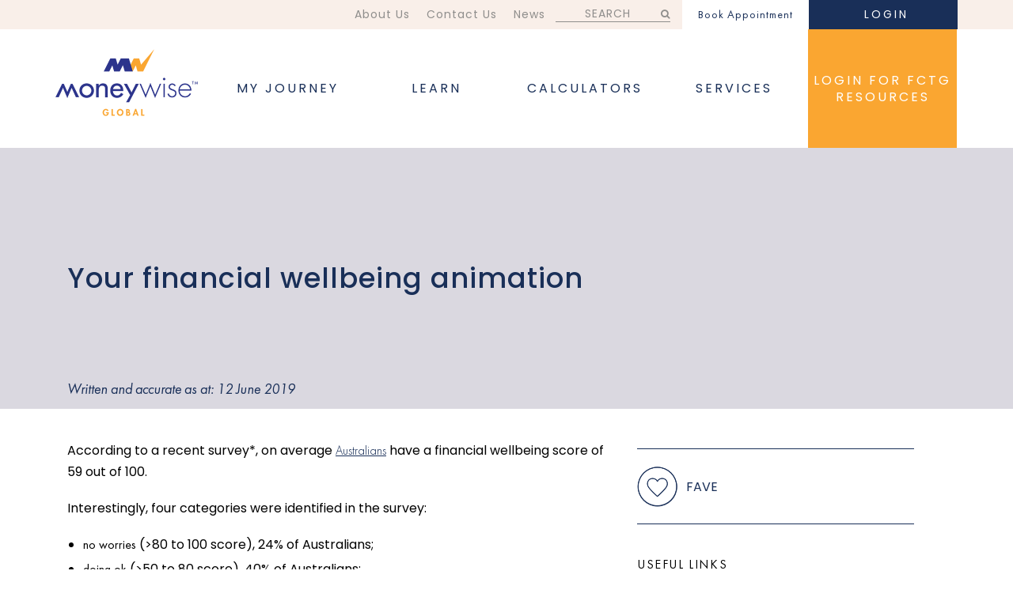

--- FILE ---
content_type: text/html; charset=UTF-8
request_url: https://www.moneywiseglobal.com/article/your-financial-wellbeing-animation/
body_size: 12543
content:

<!doctype html>
<!--[if lt IE 7]>      <html class="no-js lt-ie9 lt-ie8 lt-ie7" lang=""> <![endif]-->
<!--[if IE 7]>         <html class="no-js lt-ie9 lt-ie8" lang=""> <![endif]-->
<!--[if IE 8]>         <html class="no-js lt-ie9" lang=""> <![endif]-->
<!--[if gt IE 8]><!-->
<html class="no-js" lang="">
<!--<![endif]-->

<head profile="http://www.w3.org/2005/10/profile">
    <link rel="icon" type="image/png" href="https://www.moneywiseglobal.com/wp-content/uploads/2015/09/favicon2.png">
    <meta http-equiv="Content-Type" content="text/html; charset=utf-8" />
    <meta http-equiv="X-UA-Compatible" content="IE=edge,chrome=1">
    <link rel="profile" href="http://gmpg.org/xfn/11">
    <link rel="pingback" href="https://www.moneywiseglobal.com/xmlrpc.php">
    <title></title>
    <meta name="description" content="">
    <meta name="viewport" content="user-scalable=no, initial-scale=1, maximum-scale=1, minimum-scale=1, width=device-width, height=device-height, target-densitydpi=device-dpi">
    <meta name="format-detection" content="telephone=no">

    <!-- Add in Icons Section in WP -->
    <link rel="apple-touch-icon" href="apple-touch-icon.png">

    <script type="text/javascript">
        var customPath = "https://www.moneywiseglobal.com/wp-content/themes/moneywise/assets";
        var uli = "";
        var reloadPage = false;
    </script>
        <script type="text/javascript" src="https://www.moneywiseglobal.com/wp-content/themes/moneywise/assets/vendor/js/FuturaFonts.js"></script>

    
    <title>Your financial wellbeing animation &#8211; Moneywise Global</title>
<link rel='dns-prefetch' href='//cdn.datatables.net' />
<link rel='dns-prefetch' href='//ajax.googleapis.com' />
<link rel='dns-prefetch' href='//moneywiseglobal.com' />
<link rel='dns-prefetch' href='//s.w.org' />
<link href='https://fonts.gstatic.com' crossorigin rel='preconnect' />
<link rel="alternate" type="application/rss+xml" title="Moneywise Global &raquo; Feed" href="https://www.moneywiseglobal.com/feed/" />
<link rel="alternate" type="application/rss+xml" title="Moneywise Global &raquo; Comments Feed" href="https://www.moneywiseglobal.com/comments/feed/" />
		<script type="text/javascript">
			window._wpemojiSettings = {"baseUrl":"https:\/\/s.w.org\/images\/core\/emoji\/13.0.0\/72x72\/","ext":".png","svgUrl":"https:\/\/s.w.org\/images\/core\/emoji\/13.0.0\/svg\/","svgExt":".svg","source":{"concatemoji":"https:\/\/www.moneywiseglobal.com\/wp-includes\/js\/wp-emoji-release.min.js?ver=5.5.17"}};
			!function(e,a,t){var n,r,o,i=a.createElement("canvas"),p=i.getContext&&i.getContext("2d");function s(e,t){var a=String.fromCharCode;p.clearRect(0,0,i.width,i.height),p.fillText(a.apply(this,e),0,0);e=i.toDataURL();return p.clearRect(0,0,i.width,i.height),p.fillText(a.apply(this,t),0,0),e===i.toDataURL()}function c(e){var t=a.createElement("script");t.src=e,t.defer=t.type="text/javascript",a.getElementsByTagName("head")[0].appendChild(t)}for(o=Array("flag","emoji"),t.supports={everything:!0,everythingExceptFlag:!0},r=0;r<o.length;r++)t.supports[o[r]]=function(e){if(!p||!p.fillText)return!1;switch(p.textBaseline="top",p.font="600 32px Arial",e){case"flag":return s([127987,65039,8205,9895,65039],[127987,65039,8203,9895,65039])?!1:!s([55356,56826,55356,56819],[55356,56826,8203,55356,56819])&&!s([55356,57332,56128,56423,56128,56418,56128,56421,56128,56430,56128,56423,56128,56447],[55356,57332,8203,56128,56423,8203,56128,56418,8203,56128,56421,8203,56128,56430,8203,56128,56423,8203,56128,56447]);case"emoji":return!s([55357,56424,8205,55356,57212],[55357,56424,8203,55356,57212])}return!1}(o[r]),t.supports.everything=t.supports.everything&&t.supports[o[r]],"flag"!==o[r]&&(t.supports.everythingExceptFlag=t.supports.everythingExceptFlag&&t.supports[o[r]]);t.supports.everythingExceptFlag=t.supports.everythingExceptFlag&&!t.supports.flag,t.DOMReady=!1,t.readyCallback=function(){t.DOMReady=!0},t.supports.everything||(n=function(){t.readyCallback()},a.addEventListener?(a.addEventListener("DOMContentLoaded",n,!1),e.addEventListener("load",n,!1)):(e.attachEvent("onload",n),a.attachEvent("onreadystatechange",function(){"complete"===a.readyState&&t.readyCallback()})),(n=t.source||{}).concatemoji?c(n.concatemoji):n.wpemoji&&n.twemoji&&(c(n.twemoji),c(n.wpemoji)))}(window,document,window._wpemojiSettings);
		</script>
		<style type="text/css">
img.wp-smiley,
img.emoji {
	display: inline !important;
	border: none !important;
	box-shadow: none !important;
	height: 1em !important;
	width: 1em !important;
	margin: 0 .07em !important;
	vertical-align: -0.1em !important;
	background: none !important;
	padding: 0 !important;
}
</style>
	<link rel='stylesheet' id='datatablecss-css'  href='https://cdn.datatables.net/1.11.3/css/jquery.dataTables.min.css?ver=5.5.17' type='text/css' media='all' />
<link rel='stylesheet' id='parent-style-css'  href='https://www.moneywiseglobal.com/wp-content/themes/moneywise/style.css?ver=5.5.17' type='text/css' media='all' />
<link rel='stylesheet' id='child-style-css'  href='https://www.moneywiseglobal.com/wp-content/themes/moneywise/style.css?ver=5.5.17' type='text/css' media='all' />
<link rel='stylesheet' id='select2_style-css'  href='https://www.moneywiseglobal.com/wp-content/themes/moneywise/assets/vendor/css/select2.min.css?ver=3.3.2' type='text/css' media='screen, handheld' />
<link rel='stylesheet' id='bootstrap_style-css'  href='https://www.moneywiseglobal.com/wp-content/themes/moneywise/assets/vendor/css/bootstrap.min.css?ver=3.3.2' type='text/css' media='screen, handheld' />
<link rel='stylesheet' id='bootstrap_theme_style-css'  href='https://www.moneywiseglobal.com/wp-content/themes/moneywise/assets/vendor/css/bootstrap-theme.min.css?ver=3.3.2' type='text/css' media='screen, handheld' />
<link rel='stylesheet' id='theme_main_style_2-css'  href='https://www.moneywiseglobal.com/wp-content/themes/moneywise/assets/css/uji-popup.css?ver=2.0.3' type='text/css' media='screen, handheld' />
<link rel='stylesheet' id='theme_style-css'  href='https://www.moneywiseglobal.com/wp-content/themes/moneywise/style.css?ver=2.0.1' type='text/css' media='screen, handheld' />
<link rel='stylesheet' id='theme_main_style-css'  href='https://www.moneywiseglobal.com/wp-content/themes/moneywise/assets/css/style.css?ver=2.0.3' type='text/css' media='screen, handheld' />
<script type='text/javascript' src='https://www.moneywiseglobal.com/wp-content/plugins/MWGDocuments/js/index.js?ver=5.5.17' id='MWGScript-js'></script>
<script type='text/javascript' src='https://cdn.datatables.net/1.11.3/js/jquery.dataTables.min.js?ver=5.5.17' id='datatablejs-js'></script>
<script type='text/javascript' src='https://www.moneywiseglobal.com/wp-includes/js/jquery/jquery.js?ver=1.12.4-wp' id='jquery-core-js'></script>
<script type='text/javascript' src='https://ajax.googleapis.com/ajax/libs/jquery/2.2.0/jquery.min.js?ver=2.2.0' id='jquery_js-js'></script>
<script type='text/javascript' src='https://moneywiseglobal.com/wp-content/themes/moneywise/dashboard/js/21780-mwg-dashboard.js?ver=1.0.0' id='dashboard-js'></script>
<script type='text/javascript' src='https://moneywiseglobal.com/wp-content/themes/moneywise/dashboard/js/21780-mwg-dashboard.js?ver=1.0.0' id='documentcategories-js'></script>
<script type='text/javascript' src='https://www.moneywiseglobal.com/wp-content/themes/moneywise/assets/vendor/js/select2.min.js?ver=11.0.0' id='select2-js'></script>
<script type='text/javascript' src='https://www.moneywiseglobal.com/wp-content/themes/moneywise/assets/vendor/js/bootstrap.min.js?ver=1.11.2' id='bootstrap_js-js'></script>
<script type='text/javascript' src='https://www.moneywiseglobal.com/wp-content/themes/moneywise/assets/vendor/js/slick.min.js?ver=1.11.2' id='slick_js-js'></script>
<script type='text/javascript' src='https://www.moneywiseglobal.com/wp-content/themes/moneywise/assets/js/main.js?ver=1.3.0' id='base_js-js'></script>
<script type='text/javascript' src='https://www.moneywiseglobal.com/wp-content/themes/moneywise/assets/js/ajax.js?ver=1.3.0' id='ajax_main_js-js'></script>
<script type='text/javascript' src='https://www.moneywiseglobal.com/wp-content/themes/moneywise/assets/js/password.js?ver=5.5.17' id='password_js-js'></script>
<script type='text/javascript' src='https://www.moneywiseglobal.com/wp-content/themes/moneywise/assets/js/articles.js?ver=5.5.17' id='articles_js-js'></script>
<script type='text/javascript' src='https://www.moneywiseglobal.com/wp-content/themes/moneywise/assets/js/journey.js?ver=5.5.17' id='journey_js-js'></script>
<link rel="https://api.w.org/" href="https://www.moneywiseglobal.com/wp-json/" /><link rel="EditURI" type="application/rsd+xml" title="RSD" href="https://www.moneywiseglobal.com/xmlrpc.php?rsd" />
<link rel="wlwmanifest" type="application/wlwmanifest+xml" href="https://www.moneywiseglobal.com/wp-includes/wlwmanifest.xml" /> 
<meta name="generator" content="WordPress 5.5.17" />
<link rel="canonical" href="https://www.moneywiseglobal.com/article/your-financial-wellbeing-animation/" />
<link rel='shortlink' href='https://www.moneywiseglobal.com/?p=324497' />
<link rel="alternate" type="application/json+oembed" href="https://www.moneywiseglobal.com/wp-json/oembed/1.0/embed?url=https%3A%2F%2Fwww.moneywiseglobal.com%2Farticle%2Fyour-financial-wellbeing-animation%2F" />
<link rel="alternate" type="text/xml+oembed" href="https://www.moneywiseglobal.com/wp-json/oembed/1.0/embed?url=https%3A%2F%2Fwww.moneywiseglobal.com%2Farticle%2Fyour-financial-wellbeing-animation%2F&#038;format=xml" />
<style type="text/css">.broken_link, a.broken_link {
	text-decoration: line-through;
}</style>		<style type="text/css" id="wp-custom-css">
			#bookLogin {
	display:none;
}
.menu-bar ul li a, .menu-bar ul li span {
	font-family: 'Poppins' !important;
}
footer .glossary-footer ul li a {
	font-family: 'poppins' !important;
}
p {
	font-family: 'poppins' !important;
}		</style>
			<!-- Fonts Plugin CSS - https://fontsplugin.com/ -->
	<style>
		/* Cached: January 14, 2026 at 3:42am */
/* devanagari */
@font-face {
  font-family: 'Poppins';
  font-style: italic;
  font-weight: 100;
  font-display: swap;
  src: url(https://fonts.gstatic.com/s/poppins/v24/pxiAyp8kv8JHgFVrJJLmE0tDMPKzSQ.woff2) format('woff2');
  unicode-range: U+0900-097F, U+1CD0-1CF9, U+200C-200D, U+20A8, U+20B9, U+20F0, U+25CC, U+A830-A839, U+A8E0-A8FF, U+11B00-11B09;
}
/* latin-ext */
@font-face {
  font-family: 'Poppins';
  font-style: italic;
  font-weight: 100;
  font-display: swap;
  src: url(https://fonts.gstatic.com/s/poppins/v24/pxiAyp8kv8JHgFVrJJLmE0tMMPKzSQ.woff2) format('woff2');
  unicode-range: U+0100-02BA, U+02BD-02C5, U+02C7-02CC, U+02CE-02D7, U+02DD-02FF, U+0304, U+0308, U+0329, U+1D00-1DBF, U+1E00-1E9F, U+1EF2-1EFF, U+2020, U+20A0-20AB, U+20AD-20C0, U+2113, U+2C60-2C7F, U+A720-A7FF;
}
/* latin */
@font-face {
  font-family: 'Poppins';
  font-style: italic;
  font-weight: 100;
  font-display: swap;
  src: url(https://fonts.gstatic.com/s/poppins/v24/pxiAyp8kv8JHgFVrJJLmE0tCMPI.woff2) format('woff2');
  unicode-range: U+0000-00FF, U+0131, U+0152-0153, U+02BB-02BC, U+02C6, U+02DA, U+02DC, U+0304, U+0308, U+0329, U+2000-206F, U+20AC, U+2122, U+2191, U+2193, U+2212, U+2215, U+FEFF, U+FFFD;
}
/* devanagari */
@font-face {
  font-family: 'Poppins';
  font-style: italic;
  font-weight: 200;
  font-display: swap;
  src: url(https://fonts.gstatic.com/s/poppins/v24/pxiDyp8kv8JHgFVrJJLmv1pVFteOcEg.woff2) format('woff2');
  unicode-range: U+0900-097F, U+1CD0-1CF9, U+200C-200D, U+20A8, U+20B9, U+20F0, U+25CC, U+A830-A839, U+A8E0-A8FF, U+11B00-11B09;
}
/* latin-ext */
@font-face {
  font-family: 'Poppins';
  font-style: italic;
  font-weight: 200;
  font-display: swap;
  src: url(https://fonts.gstatic.com/s/poppins/v24/pxiDyp8kv8JHgFVrJJLmv1pVGdeOcEg.woff2) format('woff2');
  unicode-range: U+0100-02BA, U+02BD-02C5, U+02C7-02CC, U+02CE-02D7, U+02DD-02FF, U+0304, U+0308, U+0329, U+1D00-1DBF, U+1E00-1E9F, U+1EF2-1EFF, U+2020, U+20A0-20AB, U+20AD-20C0, U+2113, U+2C60-2C7F, U+A720-A7FF;
}
/* latin */
@font-face {
  font-family: 'Poppins';
  font-style: italic;
  font-weight: 200;
  font-display: swap;
  src: url(https://fonts.gstatic.com/s/poppins/v24/pxiDyp8kv8JHgFVrJJLmv1pVF9eO.woff2) format('woff2');
  unicode-range: U+0000-00FF, U+0131, U+0152-0153, U+02BB-02BC, U+02C6, U+02DA, U+02DC, U+0304, U+0308, U+0329, U+2000-206F, U+20AC, U+2122, U+2191, U+2193, U+2212, U+2215, U+FEFF, U+FFFD;
}
/* devanagari */
@font-face {
  font-family: 'Poppins';
  font-style: italic;
  font-weight: 300;
  font-display: swap;
  src: url(https://fonts.gstatic.com/s/poppins/v24/pxiDyp8kv8JHgFVrJJLm21lVFteOcEg.woff2) format('woff2');
  unicode-range: U+0900-097F, U+1CD0-1CF9, U+200C-200D, U+20A8, U+20B9, U+20F0, U+25CC, U+A830-A839, U+A8E0-A8FF, U+11B00-11B09;
}
/* latin-ext */
@font-face {
  font-family: 'Poppins';
  font-style: italic;
  font-weight: 300;
  font-display: swap;
  src: url(https://fonts.gstatic.com/s/poppins/v24/pxiDyp8kv8JHgFVrJJLm21lVGdeOcEg.woff2) format('woff2');
  unicode-range: U+0100-02BA, U+02BD-02C5, U+02C7-02CC, U+02CE-02D7, U+02DD-02FF, U+0304, U+0308, U+0329, U+1D00-1DBF, U+1E00-1E9F, U+1EF2-1EFF, U+2020, U+20A0-20AB, U+20AD-20C0, U+2113, U+2C60-2C7F, U+A720-A7FF;
}
/* latin */
@font-face {
  font-family: 'Poppins';
  font-style: italic;
  font-weight: 300;
  font-display: swap;
  src: url(https://fonts.gstatic.com/s/poppins/v24/pxiDyp8kv8JHgFVrJJLm21lVF9eO.woff2) format('woff2');
  unicode-range: U+0000-00FF, U+0131, U+0152-0153, U+02BB-02BC, U+02C6, U+02DA, U+02DC, U+0304, U+0308, U+0329, U+2000-206F, U+20AC, U+2122, U+2191, U+2193, U+2212, U+2215, U+FEFF, U+FFFD;
}
/* devanagari */
@font-face {
  font-family: 'Poppins';
  font-style: italic;
  font-weight: 400;
  font-display: swap;
  src: url(https://fonts.gstatic.com/s/poppins/v24/pxiGyp8kv8JHgFVrJJLucXtAKPY.woff2) format('woff2');
  unicode-range: U+0900-097F, U+1CD0-1CF9, U+200C-200D, U+20A8, U+20B9, U+20F0, U+25CC, U+A830-A839, U+A8E0-A8FF, U+11B00-11B09;
}
/* latin-ext */
@font-face {
  font-family: 'Poppins';
  font-style: italic;
  font-weight: 400;
  font-display: swap;
  src: url(https://fonts.gstatic.com/s/poppins/v24/pxiGyp8kv8JHgFVrJJLufntAKPY.woff2) format('woff2');
  unicode-range: U+0100-02BA, U+02BD-02C5, U+02C7-02CC, U+02CE-02D7, U+02DD-02FF, U+0304, U+0308, U+0329, U+1D00-1DBF, U+1E00-1E9F, U+1EF2-1EFF, U+2020, U+20A0-20AB, U+20AD-20C0, U+2113, U+2C60-2C7F, U+A720-A7FF;
}
/* latin */
@font-face {
  font-family: 'Poppins';
  font-style: italic;
  font-weight: 400;
  font-display: swap;
  src: url(https://fonts.gstatic.com/s/poppins/v24/pxiGyp8kv8JHgFVrJJLucHtA.woff2) format('woff2');
  unicode-range: U+0000-00FF, U+0131, U+0152-0153, U+02BB-02BC, U+02C6, U+02DA, U+02DC, U+0304, U+0308, U+0329, U+2000-206F, U+20AC, U+2122, U+2191, U+2193, U+2212, U+2215, U+FEFF, U+FFFD;
}
/* devanagari */
@font-face {
  font-family: 'Poppins';
  font-style: italic;
  font-weight: 500;
  font-display: swap;
  src: url(https://fonts.gstatic.com/s/poppins/v24/pxiDyp8kv8JHgFVrJJLmg1hVFteOcEg.woff2) format('woff2');
  unicode-range: U+0900-097F, U+1CD0-1CF9, U+200C-200D, U+20A8, U+20B9, U+20F0, U+25CC, U+A830-A839, U+A8E0-A8FF, U+11B00-11B09;
}
/* latin-ext */
@font-face {
  font-family: 'Poppins';
  font-style: italic;
  font-weight: 500;
  font-display: swap;
  src: url(https://fonts.gstatic.com/s/poppins/v24/pxiDyp8kv8JHgFVrJJLmg1hVGdeOcEg.woff2) format('woff2');
  unicode-range: U+0100-02BA, U+02BD-02C5, U+02C7-02CC, U+02CE-02D7, U+02DD-02FF, U+0304, U+0308, U+0329, U+1D00-1DBF, U+1E00-1E9F, U+1EF2-1EFF, U+2020, U+20A0-20AB, U+20AD-20C0, U+2113, U+2C60-2C7F, U+A720-A7FF;
}
/* latin */
@font-face {
  font-family: 'Poppins';
  font-style: italic;
  font-weight: 500;
  font-display: swap;
  src: url(https://fonts.gstatic.com/s/poppins/v24/pxiDyp8kv8JHgFVrJJLmg1hVF9eO.woff2) format('woff2');
  unicode-range: U+0000-00FF, U+0131, U+0152-0153, U+02BB-02BC, U+02C6, U+02DA, U+02DC, U+0304, U+0308, U+0329, U+2000-206F, U+20AC, U+2122, U+2191, U+2193, U+2212, U+2215, U+FEFF, U+FFFD;
}
/* devanagari */
@font-face {
  font-family: 'Poppins';
  font-style: italic;
  font-weight: 600;
  font-display: swap;
  src: url(https://fonts.gstatic.com/s/poppins/v24/pxiDyp8kv8JHgFVrJJLmr19VFteOcEg.woff2) format('woff2');
  unicode-range: U+0900-097F, U+1CD0-1CF9, U+200C-200D, U+20A8, U+20B9, U+20F0, U+25CC, U+A830-A839, U+A8E0-A8FF, U+11B00-11B09;
}
/* latin-ext */
@font-face {
  font-family: 'Poppins';
  font-style: italic;
  font-weight: 600;
  font-display: swap;
  src: url(https://fonts.gstatic.com/s/poppins/v24/pxiDyp8kv8JHgFVrJJLmr19VGdeOcEg.woff2) format('woff2');
  unicode-range: U+0100-02BA, U+02BD-02C5, U+02C7-02CC, U+02CE-02D7, U+02DD-02FF, U+0304, U+0308, U+0329, U+1D00-1DBF, U+1E00-1E9F, U+1EF2-1EFF, U+2020, U+20A0-20AB, U+20AD-20C0, U+2113, U+2C60-2C7F, U+A720-A7FF;
}
/* latin */
@font-face {
  font-family: 'Poppins';
  font-style: italic;
  font-weight: 600;
  font-display: swap;
  src: url(https://fonts.gstatic.com/s/poppins/v24/pxiDyp8kv8JHgFVrJJLmr19VF9eO.woff2) format('woff2');
  unicode-range: U+0000-00FF, U+0131, U+0152-0153, U+02BB-02BC, U+02C6, U+02DA, U+02DC, U+0304, U+0308, U+0329, U+2000-206F, U+20AC, U+2122, U+2191, U+2193, U+2212, U+2215, U+FEFF, U+FFFD;
}
/* devanagari */
@font-face {
  font-family: 'Poppins';
  font-style: italic;
  font-weight: 700;
  font-display: swap;
  src: url(https://fonts.gstatic.com/s/poppins/v24/pxiDyp8kv8JHgFVrJJLmy15VFteOcEg.woff2) format('woff2');
  unicode-range: U+0900-097F, U+1CD0-1CF9, U+200C-200D, U+20A8, U+20B9, U+20F0, U+25CC, U+A830-A839, U+A8E0-A8FF, U+11B00-11B09;
}
/* latin-ext */
@font-face {
  font-family: 'Poppins';
  font-style: italic;
  font-weight: 700;
  font-display: swap;
  src: url(https://fonts.gstatic.com/s/poppins/v24/pxiDyp8kv8JHgFVrJJLmy15VGdeOcEg.woff2) format('woff2');
  unicode-range: U+0100-02BA, U+02BD-02C5, U+02C7-02CC, U+02CE-02D7, U+02DD-02FF, U+0304, U+0308, U+0329, U+1D00-1DBF, U+1E00-1E9F, U+1EF2-1EFF, U+2020, U+20A0-20AB, U+20AD-20C0, U+2113, U+2C60-2C7F, U+A720-A7FF;
}
/* latin */
@font-face {
  font-family: 'Poppins';
  font-style: italic;
  font-weight: 700;
  font-display: swap;
  src: url(https://fonts.gstatic.com/s/poppins/v24/pxiDyp8kv8JHgFVrJJLmy15VF9eO.woff2) format('woff2');
  unicode-range: U+0000-00FF, U+0131, U+0152-0153, U+02BB-02BC, U+02C6, U+02DA, U+02DC, U+0304, U+0308, U+0329, U+2000-206F, U+20AC, U+2122, U+2191, U+2193, U+2212, U+2215, U+FEFF, U+FFFD;
}
/* devanagari */
@font-face {
  font-family: 'Poppins';
  font-style: italic;
  font-weight: 800;
  font-display: swap;
  src: url(https://fonts.gstatic.com/s/poppins/v24/pxiDyp8kv8JHgFVrJJLm111VFteOcEg.woff2) format('woff2');
  unicode-range: U+0900-097F, U+1CD0-1CF9, U+200C-200D, U+20A8, U+20B9, U+20F0, U+25CC, U+A830-A839, U+A8E0-A8FF, U+11B00-11B09;
}
/* latin-ext */
@font-face {
  font-family: 'Poppins';
  font-style: italic;
  font-weight: 800;
  font-display: swap;
  src: url(https://fonts.gstatic.com/s/poppins/v24/pxiDyp8kv8JHgFVrJJLm111VGdeOcEg.woff2) format('woff2');
  unicode-range: U+0100-02BA, U+02BD-02C5, U+02C7-02CC, U+02CE-02D7, U+02DD-02FF, U+0304, U+0308, U+0329, U+1D00-1DBF, U+1E00-1E9F, U+1EF2-1EFF, U+2020, U+20A0-20AB, U+20AD-20C0, U+2113, U+2C60-2C7F, U+A720-A7FF;
}
/* latin */
@font-face {
  font-family: 'Poppins';
  font-style: italic;
  font-weight: 800;
  font-display: swap;
  src: url(https://fonts.gstatic.com/s/poppins/v24/pxiDyp8kv8JHgFVrJJLm111VF9eO.woff2) format('woff2');
  unicode-range: U+0000-00FF, U+0131, U+0152-0153, U+02BB-02BC, U+02C6, U+02DA, U+02DC, U+0304, U+0308, U+0329, U+2000-206F, U+20AC, U+2122, U+2191, U+2193, U+2212, U+2215, U+FEFF, U+FFFD;
}
/* devanagari */
@font-face {
  font-family: 'Poppins';
  font-style: italic;
  font-weight: 900;
  font-display: swap;
  src: url(https://fonts.gstatic.com/s/poppins/v24/pxiDyp8kv8JHgFVrJJLm81xVFteOcEg.woff2) format('woff2');
  unicode-range: U+0900-097F, U+1CD0-1CF9, U+200C-200D, U+20A8, U+20B9, U+20F0, U+25CC, U+A830-A839, U+A8E0-A8FF, U+11B00-11B09;
}
/* latin-ext */
@font-face {
  font-family: 'Poppins';
  font-style: italic;
  font-weight: 900;
  font-display: swap;
  src: url(https://fonts.gstatic.com/s/poppins/v24/pxiDyp8kv8JHgFVrJJLm81xVGdeOcEg.woff2) format('woff2');
  unicode-range: U+0100-02BA, U+02BD-02C5, U+02C7-02CC, U+02CE-02D7, U+02DD-02FF, U+0304, U+0308, U+0329, U+1D00-1DBF, U+1E00-1E9F, U+1EF2-1EFF, U+2020, U+20A0-20AB, U+20AD-20C0, U+2113, U+2C60-2C7F, U+A720-A7FF;
}
/* latin */
@font-face {
  font-family: 'Poppins';
  font-style: italic;
  font-weight: 900;
  font-display: swap;
  src: url(https://fonts.gstatic.com/s/poppins/v24/pxiDyp8kv8JHgFVrJJLm81xVF9eO.woff2) format('woff2');
  unicode-range: U+0000-00FF, U+0131, U+0152-0153, U+02BB-02BC, U+02C6, U+02DA, U+02DC, U+0304, U+0308, U+0329, U+2000-206F, U+20AC, U+2122, U+2191, U+2193, U+2212, U+2215, U+FEFF, U+FFFD;
}
/* devanagari */
@font-face {
  font-family: 'Poppins';
  font-style: normal;
  font-weight: 100;
  font-display: swap;
  src: url(https://fonts.gstatic.com/s/poppins/v24/pxiGyp8kv8JHgFVrLPTucXtAKPY.woff2) format('woff2');
  unicode-range: U+0900-097F, U+1CD0-1CF9, U+200C-200D, U+20A8, U+20B9, U+20F0, U+25CC, U+A830-A839, U+A8E0-A8FF, U+11B00-11B09;
}
/* latin-ext */
@font-face {
  font-family: 'Poppins';
  font-style: normal;
  font-weight: 100;
  font-display: swap;
  src: url(https://fonts.gstatic.com/s/poppins/v24/pxiGyp8kv8JHgFVrLPTufntAKPY.woff2) format('woff2');
  unicode-range: U+0100-02BA, U+02BD-02C5, U+02C7-02CC, U+02CE-02D7, U+02DD-02FF, U+0304, U+0308, U+0329, U+1D00-1DBF, U+1E00-1E9F, U+1EF2-1EFF, U+2020, U+20A0-20AB, U+20AD-20C0, U+2113, U+2C60-2C7F, U+A720-A7FF;
}
/* latin */
@font-face {
  font-family: 'Poppins';
  font-style: normal;
  font-weight: 100;
  font-display: swap;
  src: url(https://fonts.gstatic.com/s/poppins/v24/pxiGyp8kv8JHgFVrLPTucHtA.woff2) format('woff2');
  unicode-range: U+0000-00FF, U+0131, U+0152-0153, U+02BB-02BC, U+02C6, U+02DA, U+02DC, U+0304, U+0308, U+0329, U+2000-206F, U+20AC, U+2122, U+2191, U+2193, U+2212, U+2215, U+FEFF, U+FFFD;
}
/* devanagari */
@font-face {
  font-family: 'Poppins';
  font-style: normal;
  font-weight: 200;
  font-display: swap;
  src: url(https://fonts.gstatic.com/s/poppins/v24/pxiByp8kv8JHgFVrLFj_Z11lFc-K.woff2) format('woff2');
  unicode-range: U+0900-097F, U+1CD0-1CF9, U+200C-200D, U+20A8, U+20B9, U+20F0, U+25CC, U+A830-A839, U+A8E0-A8FF, U+11B00-11B09;
}
/* latin-ext */
@font-face {
  font-family: 'Poppins';
  font-style: normal;
  font-weight: 200;
  font-display: swap;
  src: url(https://fonts.gstatic.com/s/poppins/v24/pxiByp8kv8JHgFVrLFj_Z1JlFc-K.woff2) format('woff2');
  unicode-range: U+0100-02BA, U+02BD-02C5, U+02C7-02CC, U+02CE-02D7, U+02DD-02FF, U+0304, U+0308, U+0329, U+1D00-1DBF, U+1E00-1E9F, U+1EF2-1EFF, U+2020, U+20A0-20AB, U+20AD-20C0, U+2113, U+2C60-2C7F, U+A720-A7FF;
}
/* latin */
@font-face {
  font-family: 'Poppins';
  font-style: normal;
  font-weight: 200;
  font-display: swap;
  src: url(https://fonts.gstatic.com/s/poppins/v24/pxiByp8kv8JHgFVrLFj_Z1xlFQ.woff2) format('woff2');
  unicode-range: U+0000-00FF, U+0131, U+0152-0153, U+02BB-02BC, U+02C6, U+02DA, U+02DC, U+0304, U+0308, U+0329, U+2000-206F, U+20AC, U+2122, U+2191, U+2193, U+2212, U+2215, U+FEFF, U+FFFD;
}
/* devanagari */
@font-face {
  font-family: 'Poppins';
  font-style: normal;
  font-weight: 300;
  font-display: swap;
  src: url(https://fonts.gstatic.com/s/poppins/v24/pxiByp8kv8JHgFVrLDz8Z11lFc-K.woff2) format('woff2');
  unicode-range: U+0900-097F, U+1CD0-1CF9, U+200C-200D, U+20A8, U+20B9, U+20F0, U+25CC, U+A830-A839, U+A8E0-A8FF, U+11B00-11B09;
}
/* latin-ext */
@font-face {
  font-family: 'Poppins';
  font-style: normal;
  font-weight: 300;
  font-display: swap;
  src: url(https://fonts.gstatic.com/s/poppins/v24/pxiByp8kv8JHgFVrLDz8Z1JlFc-K.woff2) format('woff2');
  unicode-range: U+0100-02BA, U+02BD-02C5, U+02C7-02CC, U+02CE-02D7, U+02DD-02FF, U+0304, U+0308, U+0329, U+1D00-1DBF, U+1E00-1E9F, U+1EF2-1EFF, U+2020, U+20A0-20AB, U+20AD-20C0, U+2113, U+2C60-2C7F, U+A720-A7FF;
}
/* latin */
@font-face {
  font-family: 'Poppins';
  font-style: normal;
  font-weight: 300;
  font-display: swap;
  src: url(https://fonts.gstatic.com/s/poppins/v24/pxiByp8kv8JHgFVrLDz8Z1xlFQ.woff2) format('woff2');
  unicode-range: U+0000-00FF, U+0131, U+0152-0153, U+02BB-02BC, U+02C6, U+02DA, U+02DC, U+0304, U+0308, U+0329, U+2000-206F, U+20AC, U+2122, U+2191, U+2193, U+2212, U+2215, U+FEFF, U+FFFD;
}
/* devanagari */
@font-face {
  font-family: 'Poppins';
  font-style: normal;
  font-weight: 400;
  font-display: swap;
  src: url(https://fonts.gstatic.com/s/poppins/v24/pxiEyp8kv8JHgFVrJJbecmNE.woff2) format('woff2');
  unicode-range: U+0900-097F, U+1CD0-1CF9, U+200C-200D, U+20A8, U+20B9, U+20F0, U+25CC, U+A830-A839, U+A8E0-A8FF, U+11B00-11B09;
}
/* latin-ext */
@font-face {
  font-family: 'Poppins';
  font-style: normal;
  font-weight: 400;
  font-display: swap;
  src: url(https://fonts.gstatic.com/s/poppins/v24/pxiEyp8kv8JHgFVrJJnecmNE.woff2) format('woff2');
  unicode-range: U+0100-02BA, U+02BD-02C5, U+02C7-02CC, U+02CE-02D7, U+02DD-02FF, U+0304, U+0308, U+0329, U+1D00-1DBF, U+1E00-1E9F, U+1EF2-1EFF, U+2020, U+20A0-20AB, U+20AD-20C0, U+2113, U+2C60-2C7F, U+A720-A7FF;
}
/* latin */
@font-face {
  font-family: 'Poppins';
  font-style: normal;
  font-weight: 400;
  font-display: swap;
  src: url(https://fonts.gstatic.com/s/poppins/v24/pxiEyp8kv8JHgFVrJJfecg.woff2) format('woff2');
  unicode-range: U+0000-00FF, U+0131, U+0152-0153, U+02BB-02BC, U+02C6, U+02DA, U+02DC, U+0304, U+0308, U+0329, U+2000-206F, U+20AC, U+2122, U+2191, U+2193, U+2212, U+2215, U+FEFF, U+FFFD;
}
/* devanagari */
@font-face {
  font-family: 'Poppins';
  font-style: normal;
  font-weight: 500;
  font-display: swap;
  src: url(https://fonts.gstatic.com/s/poppins/v24/pxiByp8kv8JHgFVrLGT9Z11lFc-K.woff2) format('woff2');
  unicode-range: U+0900-097F, U+1CD0-1CF9, U+200C-200D, U+20A8, U+20B9, U+20F0, U+25CC, U+A830-A839, U+A8E0-A8FF, U+11B00-11B09;
}
/* latin-ext */
@font-face {
  font-family: 'Poppins';
  font-style: normal;
  font-weight: 500;
  font-display: swap;
  src: url(https://fonts.gstatic.com/s/poppins/v24/pxiByp8kv8JHgFVrLGT9Z1JlFc-K.woff2) format('woff2');
  unicode-range: U+0100-02BA, U+02BD-02C5, U+02C7-02CC, U+02CE-02D7, U+02DD-02FF, U+0304, U+0308, U+0329, U+1D00-1DBF, U+1E00-1E9F, U+1EF2-1EFF, U+2020, U+20A0-20AB, U+20AD-20C0, U+2113, U+2C60-2C7F, U+A720-A7FF;
}
/* latin */
@font-face {
  font-family: 'Poppins';
  font-style: normal;
  font-weight: 500;
  font-display: swap;
  src: url(https://fonts.gstatic.com/s/poppins/v24/pxiByp8kv8JHgFVrLGT9Z1xlFQ.woff2) format('woff2');
  unicode-range: U+0000-00FF, U+0131, U+0152-0153, U+02BB-02BC, U+02C6, U+02DA, U+02DC, U+0304, U+0308, U+0329, U+2000-206F, U+20AC, U+2122, U+2191, U+2193, U+2212, U+2215, U+FEFF, U+FFFD;
}
/* devanagari */
@font-face {
  font-family: 'Poppins';
  font-style: normal;
  font-weight: 600;
  font-display: swap;
  src: url(https://fonts.gstatic.com/s/poppins/v24/pxiByp8kv8JHgFVrLEj6Z11lFc-K.woff2) format('woff2');
  unicode-range: U+0900-097F, U+1CD0-1CF9, U+200C-200D, U+20A8, U+20B9, U+20F0, U+25CC, U+A830-A839, U+A8E0-A8FF, U+11B00-11B09;
}
/* latin-ext */
@font-face {
  font-family: 'Poppins';
  font-style: normal;
  font-weight: 600;
  font-display: swap;
  src: url(https://fonts.gstatic.com/s/poppins/v24/pxiByp8kv8JHgFVrLEj6Z1JlFc-K.woff2) format('woff2');
  unicode-range: U+0100-02BA, U+02BD-02C5, U+02C7-02CC, U+02CE-02D7, U+02DD-02FF, U+0304, U+0308, U+0329, U+1D00-1DBF, U+1E00-1E9F, U+1EF2-1EFF, U+2020, U+20A0-20AB, U+20AD-20C0, U+2113, U+2C60-2C7F, U+A720-A7FF;
}
/* latin */
@font-face {
  font-family: 'Poppins';
  font-style: normal;
  font-weight: 600;
  font-display: swap;
  src: url(https://fonts.gstatic.com/s/poppins/v24/pxiByp8kv8JHgFVrLEj6Z1xlFQ.woff2) format('woff2');
  unicode-range: U+0000-00FF, U+0131, U+0152-0153, U+02BB-02BC, U+02C6, U+02DA, U+02DC, U+0304, U+0308, U+0329, U+2000-206F, U+20AC, U+2122, U+2191, U+2193, U+2212, U+2215, U+FEFF, U+FFFD;
}
/* devanagari */
@font-face {
  font-family: 'Poppins';
  font-style: normal;
  font-weight: 700;
  font-display: swap;
  src: url(https://fonts.gstatic.com/s/poppins/v24/pxiByp8kv8JHgFVrLCz7Z11lFc-K.woff2) format('woff2');
  unicode-range: U+0900-097F, U+1CD0-1CF9, U+200C-200D, U+20A8, U+20B9, U+20F0, U+25CC, U+A830-A839, U+A8E0-A8FF, U+11B00-11B09;
}
/* latin-ext */
@font-face {
  font-family: 'Poppins';
  font-style: normal;
  font-weight: 700;
  font-display: swap;
  src: url(https://fonts.gstatic.com/s/poppins/v24/pxiByp8kv8JHgFVrLCz7Z1JlFc-K.woff2) format('woff2');
  unicode-range: U+0100-02BA, U+02BD-02C5, U+02C7-02CC, U+02CE-02D7, U+02DD-02FF, U+0304, U+0308, U+0329, U+1D00-1DBF, U+1E00-1E9F, U+1EF2-1EFF, U+2020, U+20A0-20AB, U+20AD-20C0, U+2113, U+2C60-2C7F, U+A720-A7FF;
}
/* latin */
@font-face {
  font-family: 'Poppins';
  font-style: normal;
  font-weight: 700;
  font-display: swap;
  src: url(https://fonts.gstatic.com/s/poppins/v24/pxiByp8kv8JHgFVrLCz7Z1xlFQ.woff2) format('woff2');
  unicode-range: U+0000-00FF, U+0131, U+0152-0153, U+02BB-02BC, U+02C6, U+02DA, U+02DC, U+0304, U+0308, U+0329, U+2000-206F, U+20AC, U+2122, U+2191, U+2193, U+2212, U+2215, U+FEFF, U+FFFD;
}
/* devanagari */
@font-face {
  font-family: 'Poppins';
  font-style: normal;
  font-weight: 800;
  font-display: swap;
  src: url(https://fonts.gstatic.com/s/poppins/v24/pxiByp8kv8JHgFVrLDD4Z11lFc-K.woff2) format('woff2');
  unicode-range: U+0900-097F, U+1CD0-1CF9, U+200C-200D, U+20A8, U+20B9, U+20F0, U+25CC, U+A830-A839, U+A8E0-A8FF, U+11B00-11B09;
}
/* latin-ext */
@font-face {
  font-family: 'Poppins';
  font-style: normal;
  font-weight: 800;
  font-display: swap;
  src: url(https://fonts.gstatic.com/s/poppins/v24/pxiByp8kv8JHgFVrLDD4Z1JlFc-K.woff2) format('woff2');
  unicode-range: U+0100-02BA, U+02BD-02C5, U+02C7-02CC, U+02CE-02D7, U+02DD-02FF, U+0304, U+0308, U+0329, U+1D00-1DBF, U+1E00-1E9F, U+1EF2-1EFF, U+2020, U+20A0-20AB, U+20AD-20C0, U+2113, U+2C60-2C7F, U+A720-A7FF;
}
/* latin */
@font-face {
  font-family: 'Poppins';
  font-style: normal;
  font-weight: 800;
  font-display: swap;
  src: url(https://fonts.gstatic.com/s/poppins/v24/pxiByp8kv8JHgFVrLDD4Z1xlFQ.woff2) format('woff2');
  unicode-range: U+0000-00FF, U+0131, U+0152-0153, U+02BB-02BC, U+02C6, U+02DA, U+02DC, U+0304, U+0308, U+0329, U+2000-206F, U+20AC, U+2122, U+2191, U+2193, U+2212, U+2215, U+FEFF, U+FFFD;
}
/* devanagari */
@font-face {
  font-family: 'Poppins';
  font-style: normal;
  font-weight: 900;
  font-display: swap;
  src: url(https://fonts.gstatic.com/s/poppins/v24/pxiByp8kv8JHgFVrLBT5Z11lFc-K.woff2) format('woff2');
  unicode-range: U+0900-097F, U+1CD0-1CF9, U+200C-200D, U+20A8, U+20B9, U+20F0, U+25CC, U+A830-A839, U+A8E0-A8FF, U+11B00-11B09;
}
/* latin-ext */
@font-face {
  font-family: 'Poppins';
  font-style: normal;
  font-weight: 900;
  font-display: swap;
  src: url(https://fonts.gstatic.com/s/poppins/v24/pxiByp8kv8JHgFVrLBT5Z1JlFc-K.woff2) format('woff2');
  unicode-range: U+0100-02BA, U+02BD-02C5, U+02C7-02CC, U+02CE-02D7, U+02DD-02FF, U+0304, U+0308, U+0329, U+1D00-1DBF, U+1E00-1E9F, U+1EF2-1EFF, U+2020, U+20A0-20AB, U+20AD-20C0, U+2113, U+2C60-2C7F, U+A720-A7FF;
}
/* latin */
@font-face {
  font-family: 'Poppins';
  font-style: normal;
  font-weight: 900;
  font-display: swap;
  src: url(https://fonts.gstatic.com/s/poppins/v24/pxiByp8kv8JHgFVrLBT5Z1xlFQ.woff2) format('woff2');
  unicode-range: U+0000-00FF, U+0131, U+0152-0153, U+02BB-02BC, U+02C6, U+02DA, U+02DC, U+0304, U+0308, U+0329, U+2000-206F, U+20AC, U+2122, U+2191, U+2193, U+2212, U+2215, U+FEFF, U+FFFD;
}

:root {
--font-base: Poppins;
--font-headings: Poppins;
--font-input: Poppins;
}
body, #content, .entry-content, .post-content, .page-content, .post-excerpt, .entry-summary, .entry-excerpt, .widget-area, .widget, .sidebar, #sidebar, footer, .footer, #footer, .site-footer {
font-family: "Poppins";
 }
#site-title, .site-title, #site-title a, .site-title a, .entry-title, .entry-title a, h1, h2, h3, h4, h5, h6, .widget-title, .elementor-heading-title {
font-family: "Poppins";
 }
button, .button, input, select, textarea, .wp-block-button, .wp-block-button__link {
font-family: "Poppins";
 }
.menu, .page_item a, .menu-item a, .wp-block-navigation, .wp-block-navigation-item__content {
font-family: "Poppins";
 }
.entry-content, .entry-content p, .post-content, .page-content, .post-excerpt, .entry-summary, .entry-excerpt, .excerpt, .excerpt p, .type-post p, .type-page p, .wp-block-post-content, .wp-block-post-excerpt, .elementor, .elementor p {
font-family: "Poppins";
 }
.wp-block-post-title, .wp-block-post-title a, .entry-title, .entry-title a, .post-title, .post-title a, .page-title, .entry-content h1, #content h1, .type-post h1, .type-page h1, .elementor h1 {
font-family: "Poppins";
 }
.entry-content h2, .post-content h2, .page-content h2, #content h2, .type-post h2, .type-page h2, .elementor h2 {
font-family: "Poppins";
 }
.entry-content h3, .post-content h3, .page-content h3, #content h3, .type-post h3, .type-page h3, .elementor h3 {
font-family: "Poppins";
 }
.entry-content h4, .post-content h4, .page-content h4, #content h4, .type-post h4, .type-page h4, .elementor h4 {
font-family: "Poppins";
 }
.entry-content h5, .post-content h5, .page-content h5, #content h5, .type-post h5, .type-page h5, .elementor h5 {
font-family: "Poppins";
 }
.entry-content h6, .post-content h6, .page-content h6, #content h6, .type-post h6, .type-page h6, .elementor h6 {
font-family: "Poppins";
 }
ul, ol, ul li, ol li, li {
font-family: "Poppins";
 }
blockquote, .wp-block-quote, blockquote p, .wp-block-quote p {
font-family: "Poppins";
 }
.widget-title, .widget-area h1, .widget-area h2, .widget-area h3, .widget-area h4, .widget-area h5, .widget-area h6, #secondary h1, #secondary h2, #secondary h3, #secondary h4, #secondary h5, #secondary h6 {
font-family: "Poppins";
 }
.widget-area, .widget, .sidebar, #sidebar, #secondary {
font-family: "Poppins";
 }
footer h1, footer h2, footer h3, footer h4, footer h5, footer h6, .footer h1, .footer h2, .footer h3, .footer h4, .footer h5, .footer h6, #footer h1, #footer h2, #footer h3, #footer h4, #footer h5, #footer h6 {
font-family: "Poppins";
 }
footer, #footer, .footer, .site-footer {
font-family: "Poppins";
 }
	</style>
	<!-- Fonts Plugin CSS -->
	
</head>

<style>
    .pum-theme-30178,
    .pum-theme-default-theme {
        background-color: rgba(0, 0, 0, 0.5);
    }

    .pum-theme-30178 .pum-content+.pum-close,
    .pum-theme-default-theme .pum-content+.pum-close {
        height: auto;
        width: auto;
        left: auto;
        right: 10px;
        bottom: auto;
        top: 10px;
        padding: 7px 10px;
        color: #ffffff;
        font-family: Arial;
        font-size: 12px;
        line-height: 14px;
        border: 2px solid #ffffff;
        box-shadow: 1px 1px 5px 1px rgba(2, 2, 2, 0.23);
        text-shadow: 0px 0px 0px rgba(0, 0, 0, 0.23);
        border-radius: 50%;
        background-color: #192F58;
    }
</style>

<body>
    <form name="login" id="login" method="post" action="">
        <input type="hidden" name="option" value="saml_user_login">

    </form>
    <!--[if lt IE 8]>
<p class="browserupgrade">You are using an <strong>outdated</strong> browser. Please <a href="http://browsehappy.com/">upgrade your browser</a> to improve your experience.</p>
<![endif]-->

    <!-- Begin Information Bar -->
    <div class="container-fluid info-bar">

        <div class="container">

            <div class="nav">

                <div class="menu-header-menu-container"><ul id="menu-header-menu" class="menu"><li id="menu-item-53" class="menu-item menu-item-type-post_type menu-item-object-page menu-item-53"><a href="https://www.moneywiseglobal.com/about-us/">About Us</a></li>
<li id="menu-item-52" class="menu-item menu-item-type-post_type menu-item-object-page menu-item-52"><a href="https://www.moneywiseglobal.com/contact-us/">Contact Us</a></li>
<li id="menu-item-1055" class="menu-item menu-item-type-post_type menu-item-object-page menu-item-1055"><a href="https://www.moneywiseglobal.com/news/">News</a></li>
</ul></div>
                <div class="search">

                    <form role="search" method="get" action="https://www.moneywiseglobal.com/">

                        <input type="text" placeholder="Search" value="" name="s" />
                        <input type="submit" value="" />
                        <i class="fa fa-search"></i>

                    </form>


                </div>

                
                    <div id="bookMod" class="button white" data-toggle="modal" data-target="#book">

                        <span>Book Appointment</span>

                    </div>

                    
                        <div id='homeLogins' class="button">

                            <span>&nbsp;LOGIN</span>

                        </div>

                    

                
            </div>

        </div>

    </div>
    <!-- End Information Bar -->

    <!-- Begin Main Menu Bar -->
    <div class="container-fluid menu-bar">

        <div class="container">
            <ul class="clearfix">
                <li class="dropdown" style="width: 199px;"><a href="https://www.moneywiseglobal.com"><i class="icon main-logo"></i></a></li>
                <li class="dropdown">
                    <a href="https://www.moneywiseglobal.com/journey">My Journey</a>
                    <ul class="dropdown-menu">
                                                                                    <li><a href="https://www.moneywiseglobal.com/journey/making-a-start/">Making a Start</a></li>
                                                            <li><a href="https://www.moneywiseglobal.com/journey/building-the-foundations/">Building the Foundation</a></li>
                                                            <li><a href="https://www.moneywiseglobal.com/journey/reaching-big-milestones/">Reaching Big Milestones</a></li>
                                                            <li><a href="https://www.moneywiseglobal.com/journey/sharing-your-life/">Sharing Your Life</a></li>
                                                            <li><a href="https://www.moneywiseglobal.com/journey/starting-a-family/">Starting a Family</a></li>
                                                            <li><a href="https://www.moneywiseglobal.com/journey/buying-your-house/">Buying a Home</a></li>
                                                            <li><a href="https://www.moneywiseglobal.com/journey/planning-for-your-future/">Planning for Your Future</a></li>
                                                                                                </ul>

                </li>
                <li class="dropdown">
                    <a href="https://www.moneywiseglobal.com/learn">Learn</a>
                    <ul class="dropdown-menu">

                                                                                    <li><a href="https://www.moneywiseglobal.com/learn/money-management-debt/">Money Management &#038; Debt</a></li>
                                                            <li><a href="https://www.moneywiseglobal.com/learn/savings-investing/">Savings &#038; Investing</a></li>
                                                            <li><a href="https://www.moneywiseglobal.com/learn/super-retirement/">Super &#038; Retirement</a></li>
                                                            <li><a href="https://www.moneywiseglobal.com/learn/risk-management/">Risk Management</a></li>
                                                            <li><a href="https://www.moneywiseglobal.com/learn/tax-planning-2/">Tax Planning</a></li>
                                                            <li><a href="https://www.moneywiseglobal.com/learn/estate-planning/">Estate Planning</a></li>
                                                                            
                    </ul>

                </li>
                <li class="dropdown">
                    <a href="https://www.moneywiseglobal.com/calculators">Calculators</a>
                    <!--<ul class="dropdown-menu">
                    
                                                    <li><a href="https://www.moneywiseglobal.com/calculator/cashflow-calculator/">Cashflow Calculator</a></li>
                                                    <li><a href="https://www.moneywiseglobal.com/calculator/super-estimate-in-retirement/">Super Estimate In Retirement Calculator</a></li>
                                                    <li><a href="https://www.moneywiseglobal.com/calculator/savings-calculator/">Savings Calculator</a></li>
                                                    <li><a href="https://www.moneywiseglobal.com/calculator/salary-sacrifice/">Salary Sacrifice Calculator</a></li>
                                                    <li><a href="https://www.moneywiseglobal.com/calculator/mortgage-repayments/">Mortgage Repayments Calculator</a></li>
                                                    <li><a href="https://www.moneywiseglobal.com/calculator/credit-card-calculator/">Credit Card Calculator</a></li>
                                                                                </ul>-->
                </li>
                <li class="dropdown">
                    <span>Services</span>
                    <ul class="dropdown-menu mega clearfix">
                        <li>
                                                                                                                                                                                                                                                                                                                                                    <ul class="list-unstyled col-sm-4">
                                            <li><a href="https://www.moneywiseglobal.com/service/financial-advice/">Financial <br>Advice</a></li>
                                                                                            <li><a href="https://www.moneywiseglobal.com/service/financial-advice/who-we-are/">Who We Are</a></li>
                                                                                            <li><a href="https://www.moneywiseglobal.com/service/financial-advice/what-we-do/">What We Do</a></li>
                                                                                            <li><a href="https://www.moneywiseglobal.com/service/financial-advice/how-we-help-you/">How We Help You</a></li>
                                                                                            <li><a href="https://www.moneywiseglobal.com/service/financial-advice/what-to-expect/">What to Expect</a></li>
                                                                                            <li><a href="https://www.moneywiseglobal.com/service/financial-advice/our-team/">Our Team</a></li>
                                                                                    </ul>
                                                                                                                                                                                                                                                                                                                                                            <ul class="list-unstyled col-sm-4">
                                            <li><a href="https://www.moneywiseglobal.com/service/home-loans/">Home Loans</a></li>
                                                                                            <li><a href="https://www.moneywiseglobal.com/service/home-loans/first-home-buyer/">First Home Buyer</a></li>
                                                                                            <li><a href="https://www.moneywiseglobal.com/service/home-loans/refinancing/">Refinancing</a></li>
                                                                                            <li><a href="https://www.moneywiseglobal.com/service/home-loans/buying-a-house/">Buying a Home</a></li>
                                                                                            <li><a href="https://www.moneywiseglobal.com/service/home-loans/investing/">Investment Property</a></li>
                                                                                            <li><a href="https://www.moneywiseglobal.com/service/home-loans/our-team/">Our Team</a></li>
                                                                                    </ul>
                                                                                                                                                                                                                                                                                                                                                            <ul class="list-unstyled col-sm-4">
                                            <li><a href="https://www.moneywiseglobal.com/service/travel-tax/">Tax Services</a></li>
                                                                                            <li><a href="https://www.moneywiseglobal.com/service/travel-tax/personal-tax/">Personal Tax</a></li>
                                                                                            <li><a href="https://www.moneywiseglobal.com/service/travel-tax/business-services/">Business Services</a></li>
                                                                                            <li><a href="https://www.moneywiseglobal.com/service/travel-tax/our-team/">Our Team</a></li>
                                                                                    </ul>
                                                                                                                                                                                                                                                                                                                                                                                                                                    </li>
                    </ul>
                </li>
                <li class="dashboard"><a href="#">Login for FCTG Resources</a></li>
            </ul>

            <nav class="navbar" role="navigation">
                <div class="container">
                    <div class="navbar-header">
                        <button type="button" class="navbar-toggle collapsed" data-toggle="collapse" data-target="#navbar" aria-expanded="false" aria-controls="navbar">
                            <i class="icon hamburger"></i>
                        </button>
                    </div>
                </div>
            </nav>

        </div>

    </div>



    <!-- End Main Menu Bar -->
                            
<div class="internal article news-page">
    <!-- Main jumbotron for a primary marketing message or call to action -->
    <div class="jumbotron internal short">
        <div class="container">

            <div class="col-md-8 col-sm-8">

                <h1>Your financial wellbeing animation</h1>
                <span class="written">Written and accurate as at: 12 June 2019</span>

            </div>

                        <div class="col-md-4 col-sm-4 hidden-xs"  style="background-image: url('h'); background-size: cover; background-position: 50% 100%;">
            </div>
            

        </div>

    </div>

    <div class="container">

            <div class="col-md-8 ul-cont">

                <div class="innergi_content">
<p>According to a recent survey*, on average <a href="https://www.moneywiseglobal.com/article/financial-attitudes-and-behaviours-the-power-of-perspective/">Australians</a> have a financial wellbeing score of 59 out of 100.</p>
<p>Interestingly, four categories were identified in the survey:</p>
<ul>
<li>
<strong>no worries</strong> (&gt;80 to 100 score), 24% of Australians;</li>
<li>
<strong>doing ok</strong> (&gt;50 to 80 score), 40% of Australians;</li>
<li>
<strong>getting by</strong> (&gt;30 to 50 score), 23% of Australians; and</li>
<li>
<strong>struggling </strong>(0 to 30 score), 13% of Australians.</li>
</ul>
<p>As a way of comparison, those in the <strong>no worries</strong> category are &ldquo;<em>well positioned <a href="https://www.moneywiseglobal.com/article/understanding-the-path-of-the-financial-lifecycle/">socio-economically</a></em><em>, and their <a href="https://www.moneywiseglobal.com/module/where-your-wealth-comes-from/your-personal-financial-empowerment/">financial outlook</a></em><em>&nbsp;is positive; they can sustainably <a href="https://www.moneywiseglobal.com/article/the-50-30-20-budgeting-rule/">cover expenses</a></em><em>, and they are well placed for <a href="https://www.moneywiseglobal.com/article/running-the-retirement-planning-race/">retirement</a></em>&rdquo;. Whereas, those in the <strong>struggling</strong> category are &ldquo;<em>struggling to meet <a href="https://www.moneywiseglobal.com/article/household-expenditure-finding-surplus-income/">day-to-day financial commitments</a></em><em>, aren&rsquo;t feeling comfortable with their <a href="https://www.moneywiseglobal.com/article/recognising-and-dealing-with-financial-stress/">financial situation</a></em>&nbsp;<em>and have little <a href="https://www.moneywiseglobal.com/article/establishing-an-emergency-buffer/">financial resilience</a></em>&rdquo;.</p>
<p>In this animation, we illustrate what is financial wellbeing, and the things that influence it.</p>
<p><span style="font-size: 8pt;">*ANZ. (2018). Financial wellbeing: A survey of adults in Australia.</span></p>
</div>
                                    <div class="embed-responsive embed-responsive-4by3">
                        <div class="innergi_video"><iframe width="560" height="315" src="https://www.youtube.com/embed/HrrVVd3ekLw" frameborder="0" allow="accelerometer; autoplay; encrypted-media; gyroscope; picture-in-picture" allowfullscreen></iframe></div>                    </div>
                    </div>

            <div class="sidebar margin-top-40 col-md-4">
                        <div class="mwg_favorite" data-action="add_favorite" data-id="324497">

                            <div class="icon favourite alt "></div>

                            <span class="fav-text">FAVE</span>

                        </div>
                        <hr class="margin2040">
                                                <h3>Useful Links</h3>
                            <ul class="useful">
                                                                        <li>
                                                            <a href="https://www.moneywiseglobal.com/article/the-benefits-of-practising-money-mindfulness/" target="_blank">The benefits of practising money mindfulness                                                            </a>
                                                </li>
                                                                            <li>
                                                            <a href="https://www.moneywiseglobal.com/article/financial-attitudes-and-behaviours-the-power-of-perspective/" target="_blank">Financial attitudes and behaviours: The power of perspective                                                            </a>
                                                </li>
                                                                            <li>
                                                            <a href="https://www.moneywiseglobal.com/article/the-2018-hilda-survey-financial-literacy-quiz/" target="_blank">The 2018 HILDA Survey: Financial literacy quiz                                                            </a>
                                                </li>
                                                                    <li><a href="https://moneywiseglobal.com/stats-facts/">Stats & Facts</a></li>
                            </ul>
                            <hr>
                        
                    <div class="interested">

                        
            </div>
        </div>
    </div>
</div>
        <input id="favouriteSelected" type="hidden" value=""/>
            
</div>
<footer>
    <div class="container-fluid glossary-footer">

        <div class="container">

            <div class="col-md-2 col-sm-2 hidden-xs">

                <ul>
                    <li>
                        <h4><a href="https://www.moneywiseglobal.com">HOME</a></h4>
                    </li>
                    <li>
                        <h4><a href="https://www.moneywiseglobal.com/about-us/">ABOUT US</a></h4>
                    </li>
                    <li>
                        <h4><a href="https://www.moneywiseglobal.com/faq/">FAQS</a></h4>
                    </li>
                    <li>
                        <h4><a href="https://www.moneywiseglobal.com/glossary/">GLOSSARY</a></h4>
                    </li>
                    <li>
                        <h4><a href="https://www.moneywiseglobal.com/contact-us/">CONTACT US</a></h4>
                    </li>
                    <li>
                        <h4><a href="https://www.moneywiseglobal.com/news/">NEWS</a></h4>
                    </li>
                                    </ul>

            </div>

            <div class="col-md-2 col-sm-2 hidden-xs">

                <ul>
                    <li>
                        <h4><a href="/journey">YOUR JOURNEY</a></h4>
                    </li>
                                            <li><a href="https://www.moneywiseglobal.com/journey/making-a-start/">Making a Start</a></li>
                                            <li><a href="https://www.moneywiseglobal.com/journey/building-the-foundations/">Building the Foundation</a></li>
                                            <li><a href="https://www.moneywiseglobal.com/journey/reaching-big-milestones/">Reaching Big Milestones</a></li>
                                            <li><a href="https://www.moneywiseglobal.com/journey/sharing-your-life/">Sharing Your Life</a></li>
                                            <li><a href="https://www.moneywiseglobal.com/journey/starting-a-family/">Starting a Family</a></li>
                                            <li><a href="https://www.moneywiseglobal.com/journey/buying-your-house/">Buying a Home</a></li>
                                            <li><a href="https://www.moneywiseglobal.com/journey/planning-for-your-future/">Planning for Your Future</a></li>
                                    </ul>


            </div>

            <div class="col-md-2 col-sm-2 hidden-xs">

                <ul>
                    <li>
                        <h4><a href="/learn">LEARN</a></h4>
                    </li>
                                            <li><a href="https://www.moneywiseglobal.com/learn/money-management-debt/">Money Management &#038; Debt</a></li>
                                            <li><a href="https://www.moneywiseglobal.com/learn/savings-investing/">Savings &#038; Investing</a></li>
                                            <li><a href="https://www.moneywiseglobal.com/learn/super-retirement/">Super &#038; Retirement</a></li>
                                            <li><a href="https://www.moneywiseglobal.com/learn/risk-management/">Risk Management</a></li>
                                            <li><a href="https://www.moneywiseglobal.com/learn/tax-planning-2/">Tax Planning</a></li>
                                            <li><a href="https://www.moneywiseglobal.com/learn/estate-planning/">Estate Planning</a></li>
                                    </ul>


            </div>

            <div class="col-md-2 col-sm-2 hidden-xs">

                <ul>
                    <li>
                        <h4><a href="https://www.moneywiseglobal.com/calculators">CALCULATORS</a></h4>
                    </li>
                    <li>
                        <h4>OUR SERVICES</h4>
                    </li>
                                                                                                                                                                                                                                                                    <li><a href="https://www.moneywiseglobal.com/service/financial-advice/">Financial <br>Advice</a></li>
                                                                                                                                                                                                                                                                            <li><a href="https://www.moneywiseglobal.com/service/home-loans/">Home Loans</a></li>
                                                                                                                                                                                                                                                                            <li><a href="https://www.moneywiseglobal.com/service/travel-tax/">Tax Services</a></li>
                                                                                                                                                                                                                                                                                                                            </ul>

            </div>

            <div class="col-md-4 col-sm-4">

       
         <div class="contact">

                    <i class="icon call"></i><span style="font-size: 18px; font-weight: bold;">hello@moneywiseglobal.com</span>

                </div>

                <div class="contact">

                  

                </div>


            </div>

        </div>

        <a href="/">
            <i class="icon main-logo small"></i>
        </a>

    </div>

    <div class="container-fluid terms center">

        <div class="container">
            <ul>
                                    <li><a href="https://www.moneywiseglobal.com/faq">FAQs</a></li>
                                    <li><a href="https://www.moneywiseglobal.com/disclaimer">Disclaimer</a></li>
                                    <li><a href="https://www.moneywiseglobal.com/privacy-policy-financial-advice">Privacy Policy</a></li>
                                    <li><a href="https://www.moneywiseglobal.com/terms">Terms of Use</a></li>
                                    <li><a href="/wp-content/uploads/upload///FSG_Part1_30-Jan-23.pdf">FSG</a></li>
                                    <li><a href="https://www.moneywiseglobal.com/careers">Careers</a></li>
                            </ul>

        </div>

    </div>

    <div class="container-fluid details">

        <div class="container">
            <p>Both Moneywise Global Pty Ltd and our Financial Advisers are Authorised Representatives of Consultum Financial Advisers Pty Ltd ABN 65 006 373 995 AFS License No. 230323</p>
        </div>

    </div>

</footer>

<!-- Modal -->
<div class="modal bookapp fade" id="book" tabindex="-1" role="dialog" aria-labelledby="myModalLabel">
    <div class="modal-dialog container book-appointment" role="document">
        <div class="modal-content">
            <div class="modal-body">
                <div class="book-appointment-form container">

                    <button type="button" class="icon close-button blue-close" data-dismiss="modal" aria-label="Close"><span aria-hidden="true"></span></button>

                    <div class="form-holder">

                        
                    </div>

                </div>
            </div>
        </div>
    </div>
</div>

<!--<div class="modal loginapp fade" id="loginForm" tabindex="-1" role="dialog" aria-labelledby="myModalLabel">-->
<!--    <div class="modal-dialog container" role="document">-->
<!--        <div class="modal-content">-->
<!--            <div class="modal-body">-->
<!--                <div class="login-form blue-form">-->
<!---->
<!--                    <button type="button" class="icon close-button white-close" data-dismiss="modal" aria-label="Close"><span aria-hidden="true"></span></button>-->
<!---->
<!--                    <div class="form-holder">-->
<!---->
<!--                        <h3>login</h3>-->
<!---->
<!--                        <form name="loginform" id="login" class="clearfix" action="login" method="post">-->
<!--                            <div class="error-message">-->
<!---->
<!--                                <p class="login-msg">ERROR: The information you have entered does not match our records.Please verify that you've entered everything correctly. <br/><a class="forgot-password" href="--><!--/lost-password">Forgot your password?</a></p>-->
<!---->
<!--                            </div>-->
<!--                            <p>( First time logging in? Click "Forgot Password" to receive your login details. )</p>-->
<!--                            <input id="username" name="log" type="text" value="" placeholder="FCTG EMAIL ADDRESS"/>-->
<!--                            <input id="password" name="pwd" type="password" value="" placeholder="PASSWORD"/>-->
<!--                            <a class="forgot-password" href="--><!--/lost-password">FORGOT PASSWORD?</a>-->
<!--                            <input class="btn btn-primary white" type="submit" value="Login" name="submit">-->
<!--                            --><!---->
<!--                        </form>-->
<!--                    </div>-->
<!--                </div>-->
<!--                <div class="forgot-password-form blue-form" style="display: table">-->
<!---->
<!--                    <button type="button" class="icon close-button white-close" data-dismiss="modal" aria-label="Close"><span aria-hidden="true"></span></button>-->
<!---->
<!--                    <div class="form-holder">-->
<!---->
<!--                        <h3>Forgot Password</h3>-->
<!---->
<!--                        <div class="forgot-error"></div>-->
<!---->
<!--                        <form id="lostPass" action="#">-->
<!--                            <div class="error-message">-->
<!---->
<!--                                <p class="login-msg">ERROR: The information you have entered does not match our records.Please verify that you've entered everything correctly. <br/><a class="forgot-password" href="--><!--/lost-password">Forgot your password?</a></p>-->
<!---->
<!--                            </div>-->
<!--                            <label for="username" class="right inline">Username or E-mail</label>-->
<!--                            <div class="response" style="display:none">Thank you. A link to set your password has been sent to your email address.</div>-->
<!--                            <input type="text" name="user_login" id="user_login" placeholder="ENTER USERNAME OR EMAIL" value="" size="20">-->
<!--                            --><!--                            <input class="btn btn-primary white" type="submit" id="wp-submit" value="Get New Password" name="submit">-->
<!--                        </form>-->
<!---->
<!--                    </div>-->
<!---->
<!--                </div>-->
<!--                <div class="set-password-form blue-form">-->
<!---->
<!--                    <button type="button" class="icon close-button white-close" data-dismiss="modal" aria-label="Close"><span aria-hidden="true"></span></button>-->
<!---->
<!--                    <div class="form-holder">-->
<!---->
<!--                        <h3>Set Password</h3>-->
<!---->
<!--                        <form id="firstPass" action="#">-->
<!--                            <div class="error-message">-->
<!---->
<!--                                <p class="login-msg">ERROR: The information you have entered does not match our records.Please verify that you've entered everything correctly. <br/><a href="--><!--'/lost-password">Forgot your password?</a></p>-->
<!---->
<!--                            </div>-->
<!--                            <input type="hidden" id="redirect" name="redirect" value="--><!--">-->
<!--                            <input placeholder="Enter Password" type="password" id="firstPassword" name="password" class='ajaxform'>-->
<!--                            <input placeholder="Confirm Password" type="password" id="firstConfirm" name="confirm" class='ajaxform'>-->
<!--                            --><!--                            <button class="btn btn-primary white mwg_set_new_password">Save</button>-->
<!--                        </form>-->
<!---->
<!--                        <div class="col-md-4 col-md-offset-4" id="password_message"  class='ajaxform'><p>Your password must be at least 8 characters long, include a lower case, upper case and a number.</p></div>-->
<!---->
<!--                    </div>-->
<!---->
<!--                </div>-->
<!--            </div>-->
<!--        </div>-->
<!--    </div>-->
<!--</div>-->
<!---->
<!--<div class="modal loginapp fade" id="changePasswordForm" tabindex="-1" role="dialog" aria-labelledby="myModalLabel">-->
<!--    <div class="modal-dialog container" role="document">-->
<!--        <div class="modal-content">-->
<!--            <div class="modal-body">-->
<!--                <div class="change-password-form blue-form">-->
<!---->
<!--                    <button type="button" class="icon close-button white-close" data-dismiss="modal" aria-label="Close"><span aria-hidden="true"></span></button>-->
<!---->
<!--                    <div class="form-holder">-->
<!---->
<!--                        <h3>Change Password</h3>-->
<!---->
<!--                        --><!--                        <div class="error-message">-->
<!---->
<!--                            <p class="login-msg">ERROR: The information you have entered does not match our records.Please verify that you've entered everything correctly. <br/><a class="forgot-password" href="--><!--/lost-password">Forgot your password?</a></p>-->
<!---->
<!--                        </div>-->
<!--                        <input type="hidden" id="redirect" name="redirect" value="--><!--">-->
<!--                        <input type="password" id="currentSet" placeholder="OLD PASSWORD" name="current" class='ajaxform'>-->
<!--                        <input type="password" id="passwordSet" placeholder="NEW PASSWORD" name="password" class='ajaxform'>-->
<!--                        <input type="password" id="confirmSet" placeholder="CONFIRM NEW PASSWORD" name="confirm" class='ajaxform'>-->
<!--                        <button class="btn btn-primary white mwg_change_password">Save</button>-->
<!---->
<!--                    </div>-->
<!---->
<!--                </div>-->
<!--            </div>-->
<!--        </div>-->
<!--    </div>-->
<!--</div>-->


<div class="mobile-menu">

    <div class="mobile-container">
        <div class="mobile-header">

            <i class="icon arrow-right-circle"></i>

        </div>
        <div class="search">

            <form role="search" method="get" action="https://www.moneywiseglobal.com/">

                <input type="text" placeholder="Search" value="" name="s" />
                <input type="submit" value="" />
                <i class="fa fa-search"></i>

            </form>

        </div>
        <div class="accordion container ">
            <div class="row">
                <div class="title accord center">
                    <h3>Your Journey</h3>
                </div>
                <div class="accordion-content">
                                                                        <a class="btn btn-default" href="https://www.moneywiseglobal.com/journey/making-a-start/" role="button">Making a Start</a>
                                                    <a class="btn btn-default" href="https://www.moneywiseglobal.com/journey/building-the-foundations/" role="button">Building the Foundation</a>
                                                    <a class="btn btn-default" href="https://www.moneywiseglobal.com/journey/reaching-big-milestones/" role="button">Reaching Big Milestones</a>
                                                    <a class="btn btn-default" href="https://www.moneywiseglobal.com/journey/sharing-your-life/" role="button">Sharing Your Life</a>
                                                    <a class="btn btn-default" href="https://www.moneywiseglobal.com/journey/starting-a-family/" role="button">Starting a Family</a>
                                                    <a class="btn btn-default" href="https://www.moneywiseglobal.com/journey/buying-your-house/" role="button">Buying a Home</a>
                                                    <a class="btn btn-default" href="https://www.moneywiseglobal.com/journey/planning-for-your-future/" role="button">Planning for Your Future</a>
                                                                                </div>
            </div>
        </div>
        <div class="accordion container ">
            <div class="row">
                <div class="title accord center">
                    <h3>Learn</h3>
                </div>
                <div class="accordion-content">
                                                                        <a class="btn btn-default" href="https://www.moneywiseglobal.com/learn/ground-level/" role="button">Onwards and Upwards</a>
                                                    <a class="btn btn-default" href="https://www.moneywiseglobal.com/learn/base-camp/" role="button">Ready for the Ascent</a>
                                                    <a class="btn btn-default" href="https://www.moneywiseglobal.com/learn/eagles-nest/" role="button">Clouds are clearing</a>
                                                    <a class="btn btn-default" href="https://www.moneywiseglobal.com/learn/oxygen-mask/" role="button">So close to the top</a>
                                                    <a class="btn btn-default" href="https://www.moneywiseglobal.com/learn/guru/" role="button">Time to wise on</a>
                                                    <a class="btn btn-default" href="https://www.moneywiseglobal.com/learn/money-management-debt/" role="button">Money Management &#038; Debt</a>
                                                    <a class="btn btn-default" href="https://www.moneywiseglobal.com/learn/savings-investing/" role="button">Savings &#038; Investing</a>
                                                    <a class="btn btn-default" href="https://www.moneywiseglobal.com/learn/super-retirement/" role="button">Super &#038; Retirement</a>
                                                    <a class="btn btn-default" href="https://www.moneywiseglobal.com/learn/risk-management/" role="button">Risk Management</a>
                                                    <a class="btn btn-default" href="https://www.moneywiseglobal.com/learn/tax-planning-2/" role="button">Tax Planning</a>
                                                                                </div>
            </div>
        </div>
        <div class="accordion container ">
            <div class="row">
                <div class="title accord center">
                    <h3>Calculators</h3>
                </div>
                <div class="accordion-content">

                                                                        <a class="btn btn-default" href="https://www.moneywiseglobal.com/calculator/cashflow-calculator/" role="button">Cashflow Calculator</a>
                                                    <a class="btn btn-default" href="https://www.moneywiseglobal.com/calculator/super-estimate-in-retirement/" role="button">Super Estimate In Retirement Calculator</a>
                                                    <a class="btn btn-default" href="https://www.moneywiseglobal.com/calculator/savings-calculator/" role="button">Savings Calculator</a>
                                                    <a class="btn btn-default" href="https://www.moneywiseglobal.com/calculator/salary-sacrifice/" role="button">Salary Sacrifice Calculator</a>
                                                    <a class="btn btn-default" href="https://www.moneywiseglobal.com/calculator/mortgage-repayments/" role="button">Mortgage Repayments Calculator</a>
                                                    <a class="btn btn-default" href="https://www.moneywiseglobal.com/calculator/credit-card-calculator/" role="button">Credit Card Calculator</a>
                                                                                </div>
            </div>
        </div>
        <div class="accordion container ">
            <div class="row">
                <div class="title accord center">
                    <h3>Our Services</h3>
                </div>
                <div class="accordion-content">
                                                                        <ul class="accord-service">
                                                            </ul>
                                                    <ul class="accord-service">
                                                            </ul>
                                                    <ul class="accord-service">
                                
                                    <li class="parent"><strong><a href="https://www.moneywiseglobal.com/service/financial-advice/">Financial <br>Advice</a></strong></li>
                                                                            <li><a href="https://www.moneywiseglobal.com/service/financial-advice/who-we-are/">Who We Are</a></li>
                                                                            <li><a href="https://www.moneywiseglobal.com/service/financial-advice/what-we-do/">What We Do</a></li>
                                                                            <li><a href="https://www.moneywiseglobal.com/service/financial-advice/how-we-help-you/">How We Help You</a></li>
                                                                            <li><a href="https://www.moneywiseglobal.com/service/financial-advice/what-to-expect/">What to Expect</a></li>
                                                                            <li><a href="https://www.moneywiseglobal.com/service/financial-advice/our-team/">Our Team</a></li>
                                                                                                </ul>
                                                    <ul class="accord-service">
                                                            </ul>
                                                    <ul class="accord-service">
                                
                                    <li class="parent"><strong><a href="https://www.moneywiseglobal.com/service/home-loans/">Home Loans</a></strong></li>
                                                                            <li><a href="https://www.moneywiseglobal.com/service/home-loans/first-home-buyer/">First Home Buyer</a></li>
                                                                            <li><a href="https://www.moneywiseglobal.com/service/home-loans/refinancing/">Refinancing</a></li>
                                                                            <li><a href="https://www.moneywiseglobal.com/service/home-loans/buying-a-house/">Buying a Home</a></li>
                                                                            <li><a href="https://www.moneywiseglobal.com/service/home-loans/investing/">Investment Property</a></li>
                                                                            <li><a href="https://www.moneywiseglobal.com/service/home-loans/our-team/">Our Team</a></li>
                                                                                                </ul>
                                                    <ul class="accord-service">
                                                            </ul>
                                                    <ul class="accord-service">
                                                            </ul>
                                                    <ul class="accord-service">
                                                            </ul>
                                                    <ul class="accord-service">
                                                            </ul>
                                                    <ul class="accord-service">
                                                            </ul>
                                                    <ul class="accord-service">
                                                            </ul>
                                                    <ul class="accord-service">
                                                            </ul>
                                                    <ul class="accord-service">
                                
                                    <li class="parent"><strong><a href="https://www.moneywiseglobal.com/service/travel-tax/">Tax Services</a></strong></li>
                                                                            <li><a href="https://www.moneywiseglobal.com/service/travel-tax/personal-tax/">Personal Tax</a></li>
                                                                            <li><a href="https://www.moneywiseglobal.com/service/travel-tax/business-services/">Business Services</a></li>
                                                                            <li><a href="https://www.moneywiseglobal.com/service/travel-tax/our-team/">Our Team</a></li>
                                                                                                </ul>
                                                    <ul class="accord-service">
                                                            </ul>
                                                    <ul class="accord-service">
                                                            </ul>
                                                    <ul class="accord-service">
                                                            </ul>
                                                                
                </div>
            </div>
        </div>
        <ul style="padding-bottom: 60px;padding-top:20px;">
            <li><a href="https://www.moneywiseglobal.com/about-us/">About Us</a></li>
            <li><a href="https://www.moneywiseglobal.com/faq/">FAQS</a></li>
            <li><a href="https://www.moneywiseglobal.com/glossary/">Glossary</a></li>
            <li><a href="https://www.moneywiseglobal.com/contact-us/">Contact Us</a></li>
            <li><a href="https://www.moneywiseglobal.com/news/">News</a></li>
                    </ul>


    </div>

</div>
<!-- End Modals -->

<script>
    $("[data-dead='true']").contents().unwrap();
</script>

<script type='text/javascript' src='https://www.moneywiseglobal.com/wp-content/themes/moneywise/assets/vendor/js/modernizr-2.8.3-respond-1.4.2.min.js?ver=1.0.0' id='modernizr_js-js'></script>
<script type='text/javascript' src='https://www.moneywiseglobal.com/wp-includes/js/wp-embed.min.js?ver=5.5.17' id='wp-embed-js'></script>
    <script>
        (function(b, o, i, l, e, r) {
            b.GoogleAnalyticsObject = l;
            b[l] || (b[l] =
                function() {
                    (b[l].q = b[l].q || []).push(arguments)
                });
            b[l].l = +new Date;
            e = o.createElement(i);
            r = o.getElementsByTagName(i)[0];
            e.src = '//www.google-analytics.com/analytics.js';
            r.parentNode.insertBefore(e, r)
        }(window, document, 'script', 'ga'));
        ga('create', 'UA-64518258-1', 'auto');
        ga('send', 'pageview');
    </script>

<!-- begin olark code
<script data-cfasync="false" type='text/javascript'>/*<![CDATA[*/window.olark||(function(c){var f=window,d=document,l=f.location.protocol=="https:"?"https:":"http:",z=c.name,r="load";var nt=function(){
        f[z]=function(){
            (a.s=a.s||[]).push(arguments)};var a=f[z]._={
        },q=c.methods.length;while(q--){(function(n){f[z][n]=function(){
            f[z]("call",n,arguments)}})(c.methods[q])}a.l=c.loader;a.i=nt;a.p={
            0:+new Date};a.P=function(u){
            a.p[u]=new Date-a.p[0]};function s(){
            a.P(r);f[z](r)}f.addEventListener?f.addEventListener(r,s,false):f.attachEvent("on"+r,s);var ld=function(){function p(hd){
            hd="head";return["<",hd,"></",hd,"><",i,' onl' + 'oad="var d=',g,";d.getElementsByTagName('head')[0].",j,"(d.",h,"('script')).",k,"='",l,"//",a.l,"'",'"',"></",i,">"].join("")}var i="body",m=d[i];if(!m){
            return setTimeout(ld,100)}a.P(1);var j="appendChild",h="createElement",k="src",n=d[h]("div"),v=n[j](d[h](z)),b=d[h]("iframe"),g="document",e="domain",o;n.style.display="none";m.insertBefore(n,m.firstChild).id=z;b.frameBorder="0";b.id=z+"-loader";if(/MSIE[ ]+6/.test(navigator.userAgent)){
            b.src="javascript:false"}b.allowTransparency="true";v[j](b);try{
            b.contentWindow[g].open()}catch(w){
            c[e]=d[e];o="javascript:var d="+g+".open();d.domain='"+d.domain+"';";b[k]=o+"void(0);"}try{
            var t=b.contentWindow[g];t.write(p());t.close()}catch(x){
            b[k]=o+'d.write("'+p().replace(/"/g,String.fromCharCode(92)+'"')+'");d.close();'}a.P(2)};ld()};nt()})({
        loader: "static.olark.com/jsclient/loader0.js",name:"olark",methods:["configure","extend","declare","identify"]});
    /* custom configuration goes here (www.olark.com/documentation) */
    olark.identify('5111-203-10-5593');/*]]>*/
    

</script>-->
<script>
    $(document).ready(function() {

        $('#habla_topbar_div').on('click', function() {

            $(this).toggleClass('up');

        });

    });

    $("#loginmsavy").attr('href', 'https://app.moneywiseglobal.com/login/?r=' + window.location.href);
    $(document).ready(function() {
        $('.disabled-overlay').on('click', function() {

            window.location.href = 'https://app.moneywiseglobal.com/login/?r=' + $('.learn-info').attr('href');

        });

    });
</script>
<script>
            $(document).ready(function(){

               function wiseUp()
               {
                   window.open('https://moneywiseglobal.com/wiseup','_blank');
               }
            });
            </script>

<style>
    @media screen and (min-width: 320px) {

        .smcn {

            top: 0;
            right: 0;
            left: 0;
            width: 100%;
            background-color: #faa632;
            display: none;
            position: absolute;
            letter-spacing: 4px;
            text-transform: uppercase;
            line-height: 19px;
            font-size: 15px;
            font-family: Futura-Pt-Bold;
            min-height: 57px;
            display: block;
        }

        .smcn:hover {

            background-color: #F79B21;

        }

        .jumbotron h1 {

            padding-top: 57px;

        }

    }

    @media screen and (min-width: 768px) {

        .smcn {

            left: auto;
            right: 16px;
            width: 235px;
            height: 74px;

        }

        .jumbotron h1 {

            padding-top: 0;

        }

    }

    .smcn a {

        line-height: 19px;
        padding: 10px 0;
        display: block;
        font-size: 15px;
        font-family: FuturaPT-Bold;

    }
</style>

<noscript><a href="https://www.olark.com/site/5111-203-10-5593/contact" title="Contact us" target="_blank">Questions? Feedback?</a> powered by <a href="http://www.olark.com?welcome" title="Olark live chat software">Olark live chat software</a></noscript>
<!-- end olark code -->


<script type='text/javascript'>
piAId = '1071262';
piCId = '212291';
piHostname = 'e.moneywiseglobal.com';
(function() {
	function async_load(){
		var s = document.createElement('script'); s.type = 'text/javascript';
		s.src = ('https:' == document.location.protocol ? 'https://' : 'http://') + piHostname + '/pd.js';
		var c = document.getElementsByTagName('script')[0]; c.parentNode.insertBefore(s, c);
	}
	if(window.attachEvent) { window.attachEvent('onload', async_load); }
	else { window.addEventListener('load', async_load, false); }
})();
</script>
</body>

</html>



--- FILE ---
content_type: application/javascript
request_url: https://www.moneywiseglobal.com/wp-content/themes/moneywise/assets/js/journey.js?ver=5.5.17
body_size: 57
content:
/**
 * Created by Daniel on 15/06/2015.
 */







--- FILE ---
content_type: application/javascript
request_url: https://www.moneywiseglobal.com/wp-content/themes/moneywise/assets/js/ajax.js?ver=1.3.0
body_size: 734
content:
/**
 * Created by ash on 18/08/15.
 *
 * Test Ajax functions
 *
 */

var ajaxUrl = '/wp-admin/admin-ajax.php';

/**
 *
 * @param domElement
 * @param inData
 * @returns {boolean}
 */
function ajaxPost( domElement , inData , callback ){

    if( domElement == undefined ){

        console.log( "No Dom Element was selected" );
        return false;

    }

    if( inData == undefined ){

        console.log( "No Data was input" );
        return false;

    }

    inData = typeof inData !== 'undefined' ? inData : '';

    $.ajax({
        type: 'POST',
        dataType: 'json',
        url: ajaxUrl,
        data: inData
    })
    .done(function( data ) {


    })
    .fail(function( data ) {



    })
    .always(function( data ) {

        return data;

    });
}

/**
 *
 * @param domElement
 * @param data
 * @returns {boolean}
 */
function ajaxGet( domElement , inData , callback){

    if( domElement == undefined ){

        console.log( "No Dom Element was selected" );
        return false;

    }

    if( inData == undefined ){

        console.log( "No Data was input" );
        return false;

    }

    $.ajax({
        dataType: 'json',
        url: ajaxUrl,
        data: inData
    })
    .done(function( data ) {


    })
    .fail(function( data ) {



    })
    .always(function( data ) {

            return data;

    });

}

// Dom Selectors


$(function(){

    // Login Form Ajax ( First Pass )
    $('body').delegate('.mwg_goal_add', 'click touchend', function( e ) {

        e.preventDefault();

        var domElement = $(this);

        var data = {

            action: 'goal_create',
            body:    $('#addGoalTextfield').val()

        };

        var output;

        if ( output = ajaxGet( domElement , data ) ){

            alert( output );
            addNewGoal(data.id,$('#addGoalTextfield').val());

            $('#addGoalTextfield').val(' ');

            $('#addNewGoal').hide();

            $('#goalsContainer').find('li:not(:first-child)').each(function(){

                $(this).removeClass('editable');
                $(this).find('.goal-content span').show();
                $(this).find('form').hide();
                $(this).find('.functions-area.bottom').hide();

            });


        }

    });
    // End Login Form Ajax

});

